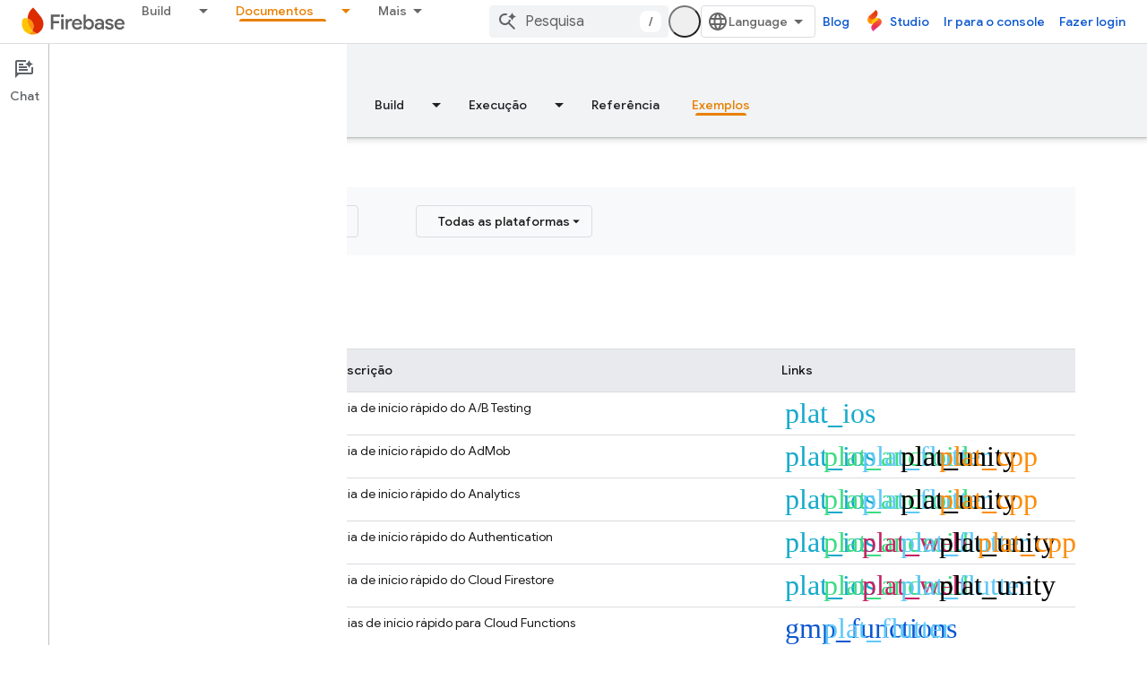

--- FILE ---
content_type: text/javascript
request_url: https://www.gstatic.com/devrel-devsite/prod/v3df8aae39978de8281d519c083a1ff09816fe422ab8f1bf9f8e360a62fb9949d/firebase/js/devsite_devsite_select_module__pt_br.js
body_size: -853
content:
(function(_ds){var window=this;try{customElements.define("devsite-select",_ds.Yka)}catch(a){console.warn("devsite.app.customElement.DevsiteSelect",a)};})(_ds_www);


--- FILE ---
content_type: text/javascript
request_url: https://www.gstatic.com/devrel-devsite/prod/v3df8aae39978de8281d519c083a1ff09816fe422ab8f1bf9f8e360a62fb9949d/firebase/js/devsite_devsite_filter_module__pt_br.js
body_size: -854
content:
(function(_ds){var window=this;var Esa=function(a){return(0,_ds.O)("<tr no-matches><td colspan="+_ds.LC(a.xB)+">No matches</td></tr>")},Fsa=function(){return(0,_ds.O)("<li no-matches>No matches</li>")},Gsa=function(a){a=a.uC;a=_ds.rR(new _ds.Ky("{RESULTS_COUNT_1,plural, =0{Nenhum resultado}=1{1 resultado}one{{RESULTS_COUNT_2} resultado}other{{RESULTS_COUNT_2} resultados}}"),{RESULTS_COUNT_1:a,RESULTS_COUNT_2:_ds.Q(a)});return(0,_ds.O)('<span class="results-count-text">'+a+"</span>")},Hsa=function(){return(0,_ds.O)('<div class="devsite-filter-input-container"></div>')},
Isa=function(){let a;a='<span class="devsite-filter-clear-button hidden" aria-label="'+_ds.HC("Limpar filtro");a=a+'" data-title="'+_ds.HC("Limpar filtro");return(0,_ds.O)(a+'" role="button" tabindex="0"></span>')};var x2=function(a,b,c,d,e){b=b.toLowerCase();if(c||d){var f=e?e:Array.from(a.querySelectorAll("td"));if(!f||f.length===0)return!1;d?a=d===c?f[d-1]:null:c&&f[c-1]&&(a=f[c-1]);f=!0}if(!a)return!1;c=!1;!e||f?c=a.textContent.toLowerCase().includes(b):c=e.length?e.some(g=>g.textContent.toLowerCase().includes(b)):!1;if(!c)for(a=document.createNodeIterator(a,NodeFilter.SHOW_COMMENT,{acceptNode:()=>NodeFilter.FILTER_ACCEPT});e=a.nextNode();)e.nodeValue.toLowerCase().includes(b)&&(c=!0);return c},Jsa=function(a){const b=
a.querySelector(".devsite-filter");if(b){const c=document.querySelector(`#${b.getAttribute("data-div")}`);c&&a.appendChild(c);["data-classes","data-div","data-max-rows"].forEach(d=>{b.hasAttribute(d)&&b.removeAttribute(d)});b.classList.remove("devsite-filter")}},Ksa=async function(a){a.Qb=Array.from(a.querySelectorAll("[results-count-container]"));a.o=a.querySelector("input[type=text]")||document.querySelector(".devsite-filter-input");if(a.o){a.Ca=_ds.tt(Isa);var b=_ds.tt(Hsa);_ds.vn(b,a.o);b.appendChild(a.o);
b.appendChild(a.Ca)}let c;if(a.hasAttribute("select-el-container-id")){b=a.getAttribute("select-el-container-id").split(" ");for(var d of b){const f=(b=document.querySelector(`#${d}`))?b.tagName.toUpperCase()==="DEVSITE-SELECT"||b.querySelector("devsite-select"):null;b&&f&&(c||(c=b.querySelector("[selected]")),a.ua.push(b))}a.Pa=a.ua.some(f=>(f=f.querySelector("select"))&&f.multiple)}a.hasAttribute("checkbox-form-id")&&(d=a.getAttribute("checkbox-form-id"),a.j=document.getElementById(d),y2(a),a.ea=
a.j.querySelector(".toggle-all"),a.qa=a.j.querySelector(".select-all"),a.oa=a.j.querySelector(".clear-all"),a.qa&&a.qa.setAttribute("type","button"),a.oa&&a.oa.setAttribute("type","button"));a.m=a.querySelector(".list");if(a.m&&a.m.children.length){a.Sa=!!a.m.querySelector("[rowspan]");a.xa=z2(a);a.hasAttribute("hide-if-empty")&&(a.Ya="hide");if(a.m.tagName.toUpperCase()==="TBODY"&&a.Ya==="notification"){d=Array.from(a.querySelectorAll("th:not(.hidden)"));for(var e of d)a.cb=e.hasAttribute("colspan")?
a.cb+parseInt(e.getAttribute("colspan"),10):a.cb+1}a.Ka=a.Pa?"multi":a.j?"any":"all";a.hasAttribute("match")&&!a.Pa&&(e=a.getAttribute("match").toLowerCase(),e==="all"||e==="any")&&(a.Ka=e);a.j&&(A2(a),(a.qa||a.oa)&&a.Bb(),B2(a))}a.Ma=a.querySelector("devsite-pagination");c&&a.ua.length&&a.xa.length&&(await customElements.whenDefined("devsite-select"),a.Ia());a.hasAttribute("sortable")&&(a.Ea=Array.from(a.querySelectorAll("th")),a.Ea.length&&(e=z2(a),e.length&&(d=parseInt(a.getAttribute("sortable"),
10)||0,C2(a,a.Ea[d]),D2(a,e,d),E2(a))));c||B2(a)},Nsa=async function(a){a.o&&a.xa.length&&(a.va.listen(a.o,"keyup",()=>void a.Fd.Ta()),a.Ca&&a.va.listen(a.Ca,["click","keydown"],b=>{b.type!=="click"&&b.keyCode!==13&&b.keyCode!==27||!a.o||(a.o.value="",a.Ia())}));if(a.ua.length&&a.xa.length){await customElements.whenDefined("devsite-select");for(const b of a.ua){const c=b.querySelector("ul");c&&a.va.listen(c,["click","keypress"],a.Ia);c&&a.j&&(a.qa||a.oa)&&a.va.listen(c,["click","keypress"],a.Bb)}}a.j&&
a.xa.length&&(a.va.listen(a.j,["click","keypress"],b=>{b.target!==a.qa&&b.target!==a.oa||Lsa(a,b)}),a.j.querySelectorAll("input[type=checkbox]")&&(a.ea&&F2(a),a.va.listen(a.j,"change",b=>{Msa(a,b)})));a.Ea.length&&a.xa.length&&a.Ea.forEach((b,c)=>{a.va.listen(b,"click",a.Cc.bind(a,c))})},Lsa=function(a,b){const c={category:"Site-Wide Custom Events",action:null,label:`#${a.j.id}`};b=b.target;if(b===a.qa){for(var d of a.ua)if(d.querySelector("select").multiple){const f=d.querySelectorAll("option"),
g=d.querySelectorAll(".devsite-select-item");for(var e of f)_ds.Im(a,"selected","true",e);for(const h of g)_ds.Im(a,"data-selected","true",h),_ds.Im(a,"aria-selected","true",h)}a.ya.forEach(f=>{f.checked=!0});c.action="devsite-filter select-all click"}if(b===a.oa){if(a.ua.length)for(const f of a.ua){d=f.querySelectorAll("option[selected]");e=f.querySelectorAll(".devsite-select-item[data-selected]");for(const g of d)g.removeAttribute("selected");for(const g of e)g.removeAttribute("data-selected"),
_ds.Im(a,"aria-selected","false",g);a.Pa||_ds.Im(a,"reset","",f)}a.ya.forEach(f=>{f.checked=!1});c.action="devsite-filter clear-all click"}a.Bb();a.Ia();a.dispatchEvent(_ds.Mf(c))},F2=function(a){const b=a.j.querySelectorAll(":checked:not(.toggle-all)").length;b===a.ya.length?(a.ea.indeterminate=!1,a.ea.checked=!0):b<a.ya.length&&b>0?a.ea.indeterminate=!0:b===0&&(a.ea.indeterminate=!1,a.ea.checked=!1)},Msa=function(a,b){var c=b.target;a.ea&&(c===a.ea?a.ya.forEach(d=>{d.checked=a.ea.checked}):F2(a));
(a.qa||a.oa)&&a.Bb();a.Ia();b=c.checked?"check":"uncheck";c=c===a.ea?"toggle-all":G2(a,c);a.dispatchEvent(_ds.Mf({category:"Site-Wide Custom Events",action:`${"devsite-filter"} checkbox ${b}`,label:`${c} (#${a.j.id})`}))},y2=function(a){a.ra=[];a.o&&a.ra.push({text:a.o.value.trim().toLowerCase(),columnNumber:parseInt(a.o.getAttribute("column"),10)||void 0,fh:"devsite-filter-input"});if(a.ua.length)for(const b of a.ua){const c=b.querySelector("select");if(c){let d=[];if(c.multiple&&c.selectedIndex!==
-1)for(const e of c.options)e.hasAttribute("selected")&&d.push(e);else!c.multiple&&c.selectedIndex!==0&&c.options[c.selectedIndex].hasAttribute("selected")&&d.push(c.options[c.selectedIndex]);d.forEach(e=>{a.ra.push({text:e.value||e.text.trim().toLowerCase(),columnNumber:parseInt(b.getAttribute("column"),10)||void 0,fh:b.id})})}}a.j&&(a.ya=a.j.querySelectorAll("input[type=checkbox]:not(.toggle-all)"),Array.from(a.ya).forEach(b=>{b.checked&&a.ra.push({text:G2(a,b),columnNumber:parseInt(b.getAttribute("column"),
10)||void 0,fh:b.id})}))},A2=function(a){_ds.un(a.m);if(!a.ra.length&&a.Pa)for(const b of a.xa)H2(a,b);else if(a.Ka==="multi"&&(a.Ha={},a.ra.forEach(b=>{a.Ha[b.fh]?a.Ha[b.fh].push(b):a.Ha[b.fh]=[b]})),a.Sa)for(const b of a.xa)Array.isArray(b)?Osa(a,b):I2(a,b)&&H2(a,b);else for(const b of a.xa)I2(a,b)&&H2(a,b)},B2=function(a){if(a.hasAttribute("show-results-count"))for(const b of a.Qb)_ds.rt(b,Gsa,{uC:a.m.children.length});a.m.children.length?a.removeAttribute("empty"):(a.setAttribute("empty",""),
a.Ya!=="hide"&&(a.m.tagName.toUpperCase()==="TBODY"?_ds.rt(a.m,Esa,{xB:a.cb}):a.m.tagName.toUpperCase()==="UL"&&_ds.rt(a.m,Fsa)));Psa(a)},J2=function(a){for(const b of a.Ea)b.removeAttribute("sort-ascending"),b.removeAttribute("sort-descending")},E2=function(a){a.Ma&&(a.Ma.hasAttribute("reset")?a.Ma.removeAttribute("reset"):a.Ma.setAttribute("reset",""))},z2=function(a){const b=Array.from(a.m.children);if(a.Sa)for(const [c,d]of b.entries())d.tagName.toUpperCase()==="TR"&&d.querySelector("[rowspan]")&&
(a=parseInt(d.querySelector("[rowspan]").getAttribute("rowspan"),0)||0,a>0&&b.splice(c,a,b.slice(c,c+a)));return b},C2=function(a,b){b.hasAttribute("sort-ascending")?(J2(a),b.setAttribute("sort-descending",""),a.Va=!0):(J2(a),b.setAttribute("sort-ascending",""),a.Va=!1)},D2=function(a,b,c){b=b.map(d=>{if(!a.Sa)return K2(d,c);if(Array.isArray(d)){var e=d[0]?d[0].querySelector("[rowspan]"):null;if(d.length!==0&&e){var f=Array.from(d[0].querySelectorAll("td")).indexOf(e);if(c===f)return K2(d,c,e);e=
d.map(h=>h.cloneNode(!0));d=e[0].removeChild(e[0].querySelector("[rowspan]"));const g=c>f?1:0;e=e.map(h=>{if(h.querySelectorAll("td")[c-g])return K2(h,c-g)}).filter(Boolean);if(e.length!==0)return L2(a,e),e[0].element.insertBefore(d,e[0].element.querySelectorAll("td")[f]),f=e.map(h=>h.element),d=e.map(h=>h.text).join(""),{element:f,text:d}}}else return K2(d,c)}).filter(Boolean);if(b.length!==0){L2(a,b);_ds.un(a.m);for(const d of b)if(Array.isArray(d.element))for(const e of d.element)a.m.appendChild(e);
else a.m.appendChild(d.element)}},G2=function(a,b){if(!b)return"";let c=b.getAttribute("value");!c&&b.id&&a.j&&(a=a.j.querySelector(`[for=${b.id}]`))&&(c=a.textContent.trim());return c},I2=function(a,b,c,d){if(a.Ka==="all")return a.ra.every(e=>x2(b,e.text,e.columnNumber,c,d));if(a.Ka==="any")return a.ra.some(e=>x2(b,e.text,e.columnNumber,c,d));if(a.Ka==="multi"){let e=!0;for(const f of Object.keys(a.Ha))if(e=!a.Ha[f].some(g=>x2(b,g.text,g.columnNumber,c,d)))break;return!e}},H2=function(a,b){if(Array.isArray(b))for(const c of b)M2(a,
c);else M2(a,b)},Osa=function(a,b){const c=b[0]?b[0].querySelector("[rowspan]"):null;if(c&&b.length!==0){var d=Array.from(b[0].querySelectorAll("td")).indexOf(c);if(I2(a,b[0],d+1))H2(a,b);else{var e=0;for(let [g,h]of b.entries())if(b=Array.from(h.querySelectorAll("td")),g!==0&&b.splice(d,0,c),I2(a,h,void 0,b)){e++;if(e===1)if(h=b=h.cloneNode(!0),g===0)var f=b.querySelector("[rowspan]");else f=c.cloneNode(!0),b.insertBefore(f,b.querySelectorAll("td")[d]);f.setAttribute("rowspan",e.toString());H2(a,
h)}}}},Psa=function(a){if(a.Ca){var b,c;((b=a.ra.find(d=>d.fh==="devsite-filter-input"))==null?0:(c=b.text)==null?0:c.length)?a.Ca.classList.remove("hidden"):a.Ca.classList.add("hidden")}},M2=function(a,b){a.hasAttribute("highlight")&&a.o&&(b=Qsa(a,b,a.ra[0].text));a.m.appendChild(b)},Qsa=function(a,b,c){var d=a.getAttribute("highlight");if(!d.length)return b;d=d.split(",");d=d.map(e=>Array.from(b.querySelectorAll(e))).flat();d=d.filter(e=>e.children.length?Array.from(e.children).every(f=>f.tagName.toUpperCase()===
"MARK"):!0);d.forEach(e=>{let f=_ds.Ln(e);c.length&&(f=f.replace(new RegExp(`(${c})`,"ig"),"<mark>$1</mark>"));_ds.qg(e,_ds.Rg(a.Pc,f))});return b},K2=function(a,b,c){if(Array.isArray(a))return c?{element:a,text:c.textContent.trim().toLowerCase()}:void 0;if(a.querySelectorAll("td")[b])return{element:a,text:a.querySelectorAll("td")[b].textContent.trim().toLowerCase()}},L2=function(a,b){let c=(e,f)=>e.localeCompare(f);if(a.hasAttribute("sort-comparison")){const e=a.getAttribute("sort-comparison");switch(e){case "lexicographic":break;
case "numeric":c=_ds.Wm;break;default:console.warn("Invalid sort comparator for filter: "+e)}}const d=a.Va?-1:1;b.sort((e,f)=>c(e.text,f.text)*d)},N2=class extends _ds.Lm{constructor(){super();this.va=new _ds.u(this);this.nc=!1;this.Ca=this.o=null;this.ua=[];this.ra=[];this.j=null;this.Ha={};this.oa=this.qa=this.ea=this.ya=null;this.Ka="";this.Sa=!1;this.Pc=_ds.Fm(_ds.Cm(_ds.Dm(new _ds.Am)));this.Fd=new _ds.Nh(()=>{this.Ia()},20);this.m=null;this.xa=[];this.Ya="notification";this.cb=0;this.Ea=[];
this.Va=!1;this.Ma=null;this.Pa=!1;this.Qb=[];_ds.Hm(this,(0,_ds.Ag)`selected`,(0,_ds.Ag)`data-selected`,(0,_ds.Ag)`aria-selected`,(0,_ds.Ag)`reset`)}connectedCallback(){this.nc||(Jsa(this),Ksa(this),this.nc=!0);Nsa(this)}disconnectedCallback(){_ds.D(this.va)}Ia(){y2(this);A2(this);B2(this);this.Ea.length&&J2(this);E2(this);this.dispatchEvent(new CustomEvent("devsite-content-updated",{bubbles:!0}))}Cc(a,b){const c=z2(this);c.length&&((b=b.target)&&C2(this,b),D2(this,c,a));E2(this)}Bb(){const a=this.j.querySelectorAll("input:checked:not(.toggle-all)").length,
b=this.j.querySelectorAll("option"),c=this.j.querySelectorAll("option[selected]").length;this.qa&&(this.qa.disabled=a+c===this.ya.length+b.length);this.oa&&(this.oa.disabled=a+c===0)}};N2.prototype.disconnectedCallback=N2.prototype.disconnectedCallback;N2.prototype.connectedCallback=N2.prototype.connectedCallback;try{customElements.define("devsite-filter",N2)}catch(a){console.warn("devsite.app.customElement.DevsiteFilter",a)};})(_ds_www);
